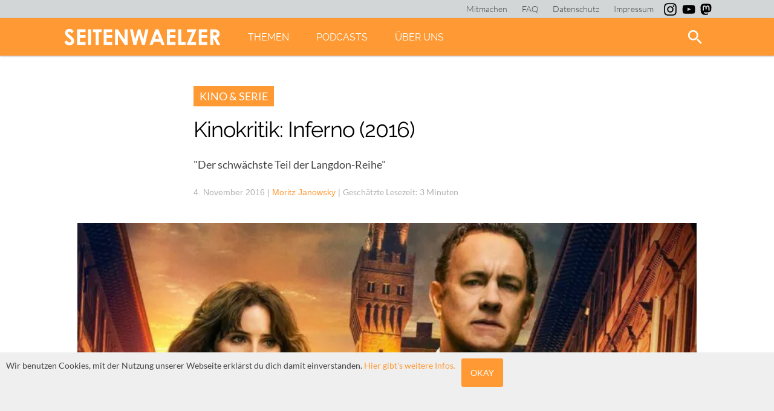

--- FILE ---
content_type: text/css
request_url: https://seitenwaelzer.de/wp-content/themes/VOID/print.css?v=1.1
body_size: 5077
content:
@charset "utf-8";
 
img{
	 page-break-inside: avoid;
	 page-break-after: auto;
	 page-break-before: auto;
}
 
a:link {
	color: #FF9933;
	text-decoration: none;
	font-family: "Raleway", sans-serif;
}

a:active,a:visited {
	color: #444;
	text-decoration: none;
}

a:hover {
	color: #000;
	text-decoration: none;
}

a:focus {
	outline-style: none;
}

h1,h2,h3,h4,h5,h6{
	text-rendering: optimizeLegibility;
}

h1 {
	font: 700 36px/41px "Raleway",sans-serif;
	color: #000;
	margin: 5px 0;
}

h2 {
	font: 700 28px/120% "Raleway",sans-serif;
	color: #000;
	margin: 10px 0 5px 0;
}

h3 {
	font-size: 20px;
	font-weight: 700;
	line-height: 130%;
	color: #858585;
	font-family: "Raleway", sans-serif;
}

h4 {
	font-size: 15px;
	font-weight: 400;
	font-family: "Raleway", sans-serif;
	line-height: 25px;
	color: #000;
}

h5 {
	font-size: 13px;
	font-weight: 400;
	font-family: "Raleway", sans-serif;
	line-height: 22px;
	color: #000;
}

h6 {
	font-size: 12px;
	font-weight: 400;
	font-family: "Raleway", sans-serif;
	line-height: 22px;
	color: #858585;
}

p {
	font-size: 16px;
	font-style: inherit;
	font-weight: 400;
	font-family: "Raleway", sans-serif;
	line-height: 1.7;
	color: #666;
	padding: 8px 0;
}
  
.alignleft,.left {
	float: left;
}

.alignright,.right {
	float: right;
}

.aligncenter {
	display: block;
	margin-left: auto;
	margin-right: auto;
}
  
strong {
	font-weight: 600;
}

em{
	font-style: italic;
}
  
  div{
    width: 100% !important;
  }
  
  body{
    height: auto !important;
  }


#post{
	width: 90%;
	margin: 0 30px 0 0;
	background: #fff;
	box-sizing: border-box;
	padding: 0 35px 20px 35px;
}

#post_img_box{
	width: 1080px;
	height: 340px;
	overflow: hidden;
	margin: 0 auto 0 auto;

}

#post_img_box img{
	width:auto;
	height:auto;
	min-width: 110%;
	min-height: 110%;
	margin-top: -10%;
}

.post_title{
	font-size: 32px;
	letter-spacing: -1px;
	line-height: 1.3em;
	font-weight: 400;
	font-family: "Raleway",sans-serif;
	color: #000;
	margin: 0 20px 0 20px;
	word-wrap: break-word;
}

.post_subtitle{
	margin: 0 0 0 20px;
	font-weight: 400;
  font-size: 18px;
  color: #a2a2a2;
}

#post article p{
	margin-left: 20px;
	margin-right: 20px;
}

.post_time{
	font-size: 14px;
	font-family: "Arial", sans-serif;
	font-weight: 400;
	color: #aaa;
	text-transform: uppercase;
	margin: 15px 20px 1em 20px;
	border-top: 1px solid #ECECEC;
	text-align: right;
	display: block;
}

.category{
	padding: 5px;
}

#post p:nth-child(4) {
	font-weight: bold;
}

.wp-caption {
	background: #f1f1f1;
	max-width: 100%;
	margin-bottom: 14px;
	padding-top: 5px;
	text-align: center;
}

 .wp-caption-text {
	font-style: italic;
}

.wp-caption a {
	border-bottom: none;
}

 .wp-caption img {
	margin: 0;
	max-width: 100%;
	height: auto;
}

 .wp-caption.alignleft {
	margin-right: 20px;
}

 .wp-caption.alignright {
	margin-left: 20px;
}

 .wp-caption.alignnone {
	width: 100%!important;
	overflow: hidden;
}

 .wp-caption.alignnone img {
	margin: 0 auto;
	max-width: 100%!important;
}

 .wp-caption-text {
	color: #999;
	font-size: 15px;
	padding: 5px 0 10px;
	margin: 0;
}

ul li{
	list-style: inside disc;
	padding: 5px;
	font-size: 1.3em; 
	color: #3b8dbd;
}

ol li{
	list-style: inside decimal;
	padding: 4px;
	font-size: 1.2em; 
	color: #666;
}

.post_tag{
	margin-bottom: 40px;
}

.post_tag span {
	font-size: 14px;
	color: #999;
	display: inline-block;
	margin: 0 7px 0 0;
}

.post_tag a {
	background: #f2f2f2;
	display: inline-block;
	line-height: 16px;
	white-space: nowrap;
	font-size: 12px;
	color: #999;
	padding: 3px 7px;
	margin: 0 5px 2px 0;
	-webkit-border-radius: 2px;
	border-radius: 2px;
}

.post_tag a:hover {
	background-color: #3b8dbd;
	color: #fff;
}


  #post article{margin: 0;}
  #post article a{
    color: #666;
    border-bottom: 2px dotted #666;
  }
  
  #post article post_time{
    border: none;
    text-align: left;
    margin: 10px;
  }
  
  blockquote{
	max-width: 50%;
}
  
  blockquote p{
  color: #666;
  font-size: 20px;
	line-height: 140%;
	background:#eee;
	margin:0 0 1.6em 0.8em;
	margin:0 0 1.6em 0.8em;
	padding: 15px;
  }
  
  #post article img{
    width: 300px !important;
    height: auto!important;
    float: left!important;
    margin-left: -50px!important;
    padding: 10px;
  }

  #post article ul li{color: #666;}
  
  #header,
  #header_bar,
  #post_img_box,
  aside,
  #respond,
  #comments,
  .commentlist,
  footer,
  #logo,
  #commentform,
  .vorschau,
  #print{
    display: none;
  }
  
  .post_tag:after{
    content: "seitenwaelzer.de";
    font-size: 20px;
    margin: 10px 0;
    display: block;
  }

  .AuthorBox{
	  display: block;
	  width: 100%;
	  background: transparent;
	  margin: 0;
	  padding: 0;
	  text-align: right;
  }
  
.AuthorBox img{
	  display: none;
  }
  
  #authorName{
	  text-align: right;
  }
  
   h3#authorName{
	  display: none !important;
  }

--- FILE ---
content_type: text/css
request_url: https://seitenwaelzer.de/wp-content/plugins/commenting-feature/admin/assets/js/dist/styles/dashboardeditorStyle.build.min.css?ver=5.2
body_size: 29960
content:
.multicollab_body_class .cf-single-page.bottom{min-height:30px;background:#000;color:#fff;padding:5px 10px;opacity:.8;left:50%;transform:translateX(-50%);bottom:25px;min-width:320px;right:auto;-webkit-transform:translateX(-50%);-moz-transform:translateX(-50%);-ms-transform:translateX(-50%);-o-transform:translateX(-50%);position:fixed;text-align:center;z-index:999;display:block;border:none;border-radius:4px 4px 0 0;box-shadow:none;text-align:center}@media screen and (max-width: 768px){.multicollab_body_class .cf-single-page.bottom{bottom:0}}.multicollab_body_class .cf-single-page.bottom a{color:#fff;font-weight:400}.multicollab_body_class .cf-single-page.bottom a.cf-pluginpop-close{width:3%;position:relative;top:4px}@media only screen and (max-width: 1199px)and (min-width: 1025px){.multicollab_body_class .cf-single-page.bottom a.cf-pluginpop-close{width:2%;position:absolute;display:flex;justify-content:flex-end;right:0;margin-right:4px}}@media screen and (max-width: 1024px){.multicollab_body_class .cf-single-page.bottom a.cf-pluginpop-close{width:2%;position:absolute;display:flex;justify-content:flex-end;right:0;margin-right:6px}}.multicollab_body_class .cf-single-page.bottom p{font-size:16px}@media only screen and (max-width: 1199px)and (min-width: 1025px){.multicollab_body_class .cf-single-page.bottom .cf-plugin-popup-meta p a{margin-right:10px}}@media screen and (max-width: 1024px){.multicollab_body_class .cf-single-page.bottom .cf-plugin-popup-meta p a{margin-right:10px}}.multicollab_body_class .cf-single-page.top{display:block;position:fixed;top:12px;z-index:9;padding:5px 15px;margin:0;left:50%;right:auto;-webkit-transform:translateX(-50%);-moz-transform:translateX(-50%);-ms-transform:translateX(-50%);-o-transform:translateX(-50%);min-width:360px;border-radius:4px;border:1px solid #f0d4a9;text-align:center}.multicollab_body_class .cf-single-page.top p{font-size:16px;font-weight:500}.multicollab_body_class .cf-single-page .cf-plugin-popup-meta{float:left}.multicollab_body_class:not(.is-fullscreen-mode) .top.cf-single-page{top:44px}@media only screen and (max-width: 1310px)and (min-width: 783px){.multicollab_body_class:not(.is-fullscreen-mode) .top.cf-single-page{top:102px}}@media screen and (max-width: 782px){.multicollab_body_class:not(.is-fullscreen-mode) .top.cf-single-page{top:102px}}@media screen and (max-width: 781px){.multicollab_body_class:not(.is-fullscreen-mode) .top.cf-single-page{top:165px}}.multicollab_body_class .top.cf-single-page a.cf-pluginpop-close{position:relative;top:3px}@media only screen and (max-width: 1310px)and (min-width: 783px){.multicollab_body_class .top.cf-single-page a.cf-pluginpop-close{position:absolute;display:flex;justify-content:flex-end;right:0}}@media screen and (max-width: 782px){.multicollab_body_class .top.cf-single-page a.cf-pluginpop-close{position:absolute;display:flex;justify-content:flex-end;right:0}}.multicollab_body_class .cf-plugin-popup.hello_bar.bottom.cf-single-page .cf-pluginpop-close{display:inline-block}.multicollab_body_class .cf-plugin-popup.hello_bar.bottom.cf-single-page .cf-pluginpop-close svg path{fill:hsla(0,0%,100%,.75)}@media screen and (max-width: 782px){.multicollab_body_class .cf-plugin-popup.bottom{bottom:6px}}@media only screen and (max-width: 1310px)and (min-width: 783px){.multicollab_body_class .cf-plugin-popup.top{top:70px}}@media screen and (max-width: 782px){.multicollab_body_class .cf-plugin-popup.top{top:165px}}@media screen and (max-width: 781px){.multicollab_body_class .cf-plugin-popup.top{top:165px}}.multicollab_body_class .cf-listing-page{margin-right:20px;margin-top:30px}@media screen and (max-width: 782px){.multicollab_body_class .cf-listing-page{margin-right:10px}}.multicollab_body_class div#screen-meta-links+.cf-listing-page{margin-top:60px}.multicollab_body_class #cf-column-img{top:4px;position:relative;left:-2px}.multicollab_body_class .column-cb_comments_status .sorting-indicator{top:4px;position:relative;left:-2px}.multicollab_body_class #adminmenuwrap .toplevel_page_editorial-comments .wp-menu-name{padding:8px 8px 8px 36px;overflow-wrap:break-word;word-wrap:break-word;-ms-word-break:break-all;word-break:break-word;-ms-hyphens:auto;-webkit-hyphens:auto;hyphens:auto}.multicollab_body_class #adminmenuwrap .toplevel_page_editorial-comments .wp-menu-image{position:relative;padding:0 8px;-webkit-box-sizing:border-box;box-sizing:border-box;top:-3px}@media screen and (max-width: 782px){.multicollab_body_class #adminmenuwrap .toplevel_page_editorial-comments .wp-menu-image{top:3px}}.multicollab_body_class #adminmenuwrap .toplevel_page_editorial-comments .wp-menu-image:before{opacity:0;content:"";display:inline-block;width:100%;height:100%;background:url([data-uri]) center 9px no-repeat;position:absolute;left:0;right:0;top:0;padding:9px 8px 0;-webkit-box-sizing:border-box;box-sizing:border-box;background-size:20px;-webkit-transition:none;-o-transition:none;transition:none}.multicollab_body_class #adminmenuwrap .toplevel_page_editorial-comments .wp-menu-image img{width:20px}.multicollab_body_class #adminmenuwrap .toplevel_page_editorial-comments:hover .wp-menu-image:before{opacity:1}.multicollab_body_class #adminmenuwrap .toplevel_page_editorial-comments.current .wp-menu-image img{opacity:.9}.multicollab_body_class #adminmenuwrap .toplevel_page_editorial-comments.current .wp-menu-image:before{background:url([data-uri]) center 9px no-repeat;opacity:1;background-size:20px}.multicollab_body_class #wpbody .edit-post-header__toolbar,.multicollab_body_class #wpbody .editor-header__toolbar{align-items:center}.multicollab_body_class .cf-plugin-popup{padding:25px 23px;display:-webkit-box;display:-ms-flexbox;display:flex;-webkit-box-align:center;-ms-flex-align:center;align-items:center;background-color:#fef7ea;border:2px solid #f0d4a9;-webkit-box-shadow:0 6px 10px 0 rgba(239,229,210,.88);box-shadow:0 6px 10px 0 rgba(239,229,210,.88);border-radius:10px;margin-top:30px}@media screen and (max-width: 600px){.multicollab_body_class .cf-plugin-popup{align-items:flex-start}}.multicollab_body_class .cf-plugin-popup>img{height:30px;width:30px}.multicollab_body_class .cf-plugin-popup img+.cf-plugin-popup-meta{margin-left:20px}@media screen and (max-width: 1200px){.multicollab_body_class .cf-plugin-popup img+.cf-plugin-popup-meta{margin-left:12px}}@media screen and (max-width: 767px){.multicollab_body_class .cf-plugin-popup img+.cf-plugin-popup-meta{margin-left:15px}}.multicollab_body_class .cf-plugin-popup-meta{margin-right:auto}@media screen and (max-width: 767px){.multicollab_body_class .cf-plugin-popup-meta{max-width:500px}}.multicollab_body_class .cf-plugin-popup-meta p{margin:0;font-weight:400 !important;font-size:18px !important;line-height:24px !important}@media screen and (max-width: 1200px){.multicollab_body_class .cf-plugin-popup-meta p{display:block}}@media screen and (max-width: 860px){.multicollab_body_class .cf-plugin-popup-meta p{font-size:15px !important}}@media screen and (max-width: 767px){.multicollab_body_class .cf-plugin-popup-meta p{line-height:22px !important;position:relative}}.multicollab_body_class .cf-plugin-popup-meta p strong{font-weight:500;margin-right:5px}.multicollab_body_class .cf-plugin-popup-meta p img{margin-right:10px !important}@media screen and (max-width: 1024px){.multicollab_body_class .cf-plugin-popup-meta p svg{position:relative;top:10px}}@media screen and (max-width: 860px){.multicollab_body_class .cf-plugin-popup-meta p svg{display:none}}.multicollab_body_class .cf-plugin-popup-meta a{color:#4b1bce;font-weight:500;margin-left:5px;text-decoration-thickness:1px;text-underline-offset:1px}@media only screen and (max-width: 1310px)and (min-width: 783px){.multicollab_body_class .cf-plugin-popup-meta a{margin-right:5px}}@media screen and (max-width: 1024px){.multicollab_body_class .cf-plugin-popup-meta a{margin-left:5px}}@media screen and (max-width: 782px){.multicollab_body_class .cf-plugin-popup-meta a{margin-right:5px}}.multicollab_body_class .cf-pluginpop-close{width:1%;margin-left:15px;text-align:right}@media only screen and (max-width: 1310px)and (min-width: 783px){.multicollab_body_class .cf-pluginpop-close{width:2%;margin-right:6px}}@media screen and (max-width: 782px){.multicollab_body_class .cf-pluginpop-close{width:1.7%;margin-right:6px}}.multicollab_body_class .cf-plugin-version .pricing-block-button__link{background-color:#4b1bce;color:#fff;padding:8px 15px !important;border-radius:6px;font-size:15px !important;margin-left:10px}@media screen and (max-width: 860px){.multicollab_body_class .cf-plugin-version .pricing-block-button__link{padding:8px 15px !important;font-size:14px !important;margin-left:5px}}@media screen and (max-width: 767px){.multicollab_body_class .cf-plugin-version .pricing-block-button__link{padding:6px 8px !important;font-size:13px !important;margin-left:0px;display:inline-block}}.multicollab_body_class .cf-content-freebox{margin:20px 0}.multicollab_body_class .cf-board-overlap{position:relative;padding:30px 40px}@media screen and (max-width: 1400px){.multicollab_body_class .cf-board-overlap{padding:25px}}.multicollab_body_class .cf-board-overlap::before{content:"";position:absolute;top:0;left:0;width:100%;height:100%;background-size:cover;background-image:url(../images/free-dashboard-bg.webp)}.multicollab_body_class .cf-dashboard-layout__tabs-wrap div#cf-dashboard .tablenav{display:-webkit-box;display:-ms-flexbox;display:flex;-webkit-box-pack:justify;-ms-flex-pack:justify;justify-content:space-between;-webkit-box-align:center;-ms-flex-align:center;align-items:center}.multicollab_body_class .cf-dashboard-layout__tabs-wrap .cf-dashboard-text{font-size:18px;font-weight:500;color:#2271b1}.multicollab_body_class .cf-board-prebenefits{text-align:center;position:relative}.multicollab_body_class .cf-board-prebenefits h1{text-align:center;display:inline-block;text-decoration:none;color:#4b1bce;font-size:34px;font-weight:700;line-height:38px;margin-top:0;margin-bottom:10px}@media screen and (max-width: 767px){.multicollab_body_class .cf-board-prebenefits h1{font-size:28px;margin-bottom:0}}.multicollab_body_class .cf-board-prebenefits a{text-align:center;display:inline-block;text-decoration:none;color:#000;font-size:18px;font-weight:500;border:2px solid #2271b1;border-radius:6px;padding:9px 14px}.multicollab_body_class .cf-board-prebenefits h3{font-size:18px;margin:0;font-weight:700;margin:30px 0}.multicollab_body_class .cf-board-prebenefits h3 svg{margin-left:5px}.multicollab_body_class .cf-board-overlap-row{display:flex;flex-direction:row;flex-wrap:wrap;gap:20px;justify-content:center}@media screen and (max-width: 1400px){.multicollab_body_class .cf-board-overlap-row{gap:25px}}@media screen and (max-width: 991px){.multicollab_body_class .cf-board-overlap-row{display:block}}@media screen and (max-width: 860px){.multicollab_body_class .cf-board-overlap-row{justify-content:center}}@media screen and (max-width: 767px){.multicollab_body_class .cf-board-overlap-row{display:block}}.multicollab_body_class .cf-board-overlap-row .cf-board-overlapbox{flex-basis:32.15%;border:1px solid #e2e4e7;border-radius:10px;padding:30px;margin-bottom:10px;background-color:#fff}@media screen and (max-width: 1400px){.multicollab_body_class .cf-board-overlap-row .cf-board-overlapbox{flex-basis:31.15%}}@media screen and (max-width: 991px){.multicollab_body_class .cf-board-overlap-row .cf-board-overlapbox{flex-basis:100%;margin-bottom:20px;position:relative}}@media screen and (max-width: 767px){.multicollab_body_class .cf-board-overlap-row .cf-board-overlapbox{flex-basis:0;margin-bottom:20px}}.multicollab_body_class .cf-board-overlap-row .cf-board-overlapbox h3{margin:20px 0 10px;line-height:30px}.multicollab_body_class .cf-board-overlap-row .cf-board-overlapbox h4{margin:0;font-size:16px;color:#939393;line-height:25px}.multicollab_body_class .cf-board-overlap-row.cf-board-overlap-feature{position:relative}@media screen and (max-width: 1026px){.multicollab_body_class .cf-board-overlap-row:last-child{display:-webkit-box;display:-ms-flexbox;display:flex;-webkit-box-orient:vertical;-webkit-box-direction:normal;-ms-flex-direction:column;flex-direction:column;-webkit-box-align:center;-ms-flex-align:center;align-items:center}}@media screen and (max-width: 991px){.multicollab_body_class .cf-board-overlap-row:last-child{display:flex}}.multicollab_body_class .cf-board-overlap-feature .cf-board-overlapbox{margin-bottom:20px;box-shadow:0 0 40px 0 rgba(111,137,163,.2);cursor:pointer}.multicollab_body_class .cf-board-overlap-feature .cf-board-overlapbox span{width:50px;height:50px;border-radius:10px;display:-webkit-box;display:-ms-flexbox;display:flex;-webkit-box-align:center;-ms-flex-align:center;align-items:center;-webkit-box-pack:center;-ms-flex-pack:center;justify-content:center;margin:0 auto;margin:20px auto}.multicollab_body_class .cf-board-overlap-feature .cf-board-overlapbox h3{margin:0}.multicollab_body_class .cf-board-overlapbox p{font-size:14px;color:#2c2a31 !important;line-height:20px;margin:0}.multicollab_body_class .cf-board-overlapbox span{background-color:#4b1bce;color:#fff;width:58px;height:58px;display:inline-block;line-height:58px;border-radius:50%;font-size:26px;font-weight:700}.multicollab_body_class .cf-board-premi-btn{background-color:#4b1bce;color:#fff !important;font-size:23px !important;line-height:30px;min-width:370px;margin:20px 0;border:2px solid #4b1bce !important;padding:20.5px 54px !important;border-radius:6px;font-weight:500;text-align:center;display:inline-block;text-decoration:none}@media screen and (max-width: 375px){.multicollab_body_class .cf-board-premi-btn{padding:15.5px 18px !important;font-size:16px !important;line-height:22px !important;min-width:236px !important}}.multicollab_body_class .cf-board-premi-btn svg{margin-left:11px;position:relative;top:5px}@media screen and (max-width: 767px){.multicollab_body_class a .cf-board-premi-btn{margin-top:0 !important}}@media screen and (max-width: 767px){.multicollab_body_class a .cf-board-premi-btn svg{height:16px;top:2px}}.multicollab_body_class .cf-board-free-btn{margin:20px 0;border:2px solid #4b1bce !important;padding:20.5px 54px !important;border-radius:6px;font-weight:500;text-align:center;display:inline-block;text-decoration:none;font-size:25px !important;color:#4b1bce !important;line-height:33px;min-width:382px}@media screen and (max-width: 375px){.multicollab_body_class .cf-board-free-btn{padding:15.5px 18px !important;font-size:16px !important;line-height:22px !important;min-width:236px !important}}.multicollab_body_class .cf-board-overlapboxhover{display:none;position:absolute;top:0;left:0;width:100%;background-color:#4b1bce;border-radius:10px;z-index:9}.multicollab_body_class .cf-board-overlap-wrapper{direction:ltr;display:grid;grid-template-columns:58% auto;padding:98px 30px 66px;grid-gap:10px}@media screen and (max-width: 1200px){.multicollab_body_class .cf-board-overlap-wrapper{padding:65px 35px 50px}}@media screen and (max-width: 991px){.multicollab_body_class .cf-board-overlap-wrapper{display:block;padding:50px 25px}}@media screen and (max-width: 860px){.multicollab_body_class .cf-board-overlap-wrapper{display:block;padding:45px 20px 20px}}.multicollab_body_class .cf-board-overlap-wrapper figure{margin:0;align-self:center;position:relative}.multicollab_body_class .cf-board-overlap-wrapper figure img{max-width:100%;position:relative}.multicollab_body_class .cf-board-overlap-wrapper .wp-block-media-text__content{flex-basis:50%;align-self:center}.multicollab_body_class .cf-board-overlap-wrapper p{margin:0 0 40px;font-size:16px;line-height:30px;color:#fff !important;text-align:left;font-weight:400}@media screen and (max-width: 1200px){.multicollab_body_class .cf-board-overlap-wrapper p{margin:0 0 25px}}@media screen and (max-width: 767px){.multicollab_body_class .cf-board-overlap-wrapper p{font-size:14px;line-height:24px;margin:0 0 25px}}.multicollab_body_class .cf-board-overlap-wrapper ul{margin:0}.multicollab_body_class .cf-board-overlap-wrapper ul li{font-size:16px;line-height:30px;color:#fff !important;text-align:left;font-weight:400;list-style:none;position:relative;padding-left:30px}@media screen and (max-width: 767px){.multicollab_body_class .cf-board-overlap-wrapper ul li{font-size:14px;line-height:24px}}.multicollab_body_class .cf-board-overlap-wrapper ul li:not(:last-child){margin-bottom:30px}@media screen and (max-width: 1200px){.multicollab_body_class .cf-board-overlap-wrapper ul li:not(:last-child){margin-bottom:15px}}@media screen and (max-width: 767px){.multicollab_body_class .cf-board-overlap-wrapper ul li:not(:last-child){margin-bottom:15px}}.multicollab_body_class .cf-board-overlap-wrapper ul li::before{content:"";position:absolute;background-image:url([data-uri]);background-repeat:no-repeat;position:absolute;top:10px;left:0;width:14px;height:14px}.multicollab_body_class a.cf-board-overlappop{padding:0;border:none;position:absolute;top:20px;right:30px}@media screen and (max-width: 860px){.multicollab_body_class .cf-board-overlappop svg{width:12px}}@media screen and (max-width: 1200px){.multicollab_body_class figure.wp-block-media-text__media::before{width:185px;height:200px;background-size:182px}}@media screen and (max-width: 860px){.multicollab_body_class figure.wp-block-media-text__media::before{display:none}}@media screen and (max-width: 1200px){.multicollab_body_class figure.wp-block-media-text__media::after{right:50px;width:70px;height:22px}}@media screen and (max-width: 860px){.multicollab_body_class figure.wp-block-media-text__media::after{display:none}}@media screen and (max-width: 1280px){.multicollab_body_class #cf-comments-suggestions-parent{width:324px}}@-moz-document url-prefix(){.multicollab_body_class #cf-comments-suggestions-parent{width:365px}@media screen and (max-width: 1280px){.multicollab_body_class #cf-comments-suggestions-parent{width:360px}}.multicollab_body_class .cf-floating-wrapper{width:14%}}[data-tg-tour]{scroll-margin:30px 0}.tg-backdrop{position:absolute;align-items:center;justify-content:center;display:none;z-index:99;border-radius:7px;box-shadow:rgba(33,33,33,.8) 0 0 1px 2px,rgba(33,33,33,.8) 0 0 0 1000vh;border:1px solid rgba(193,192,232,.5);top:50vh;left:50vw;width:0;height:0}.tg-backdrop.tg-backdrop-animate{transition:all 300ms}.tg-backdrop.allow-interaction{pointer-events:none}.tg-dialog{border-radius:12px;animation-delay:100ms;min-height:120px;background:#fff;color:#252525;max-width:340px;width:max-content;z-index:9999;display:none;position:absolute;top:0;left:0;padding:0;font-size:.9rem}.tg-dialog .tg-dialog-header{display:flex;align-items:center;padding:25px 25px 0 25px}.tg-dialog .tg-dialog-header .tg-dialog-title{font-size:1rem;font-weight:700;margin-right:auto}.tg-dialog .tg-dialog-header .tg-dialog-title+.tg-dialog-body{padding:18.75px 25px 18.75px 25px}.tg-dialog .tg-dialog-header .tg-dialog-close-btn{width:12px;height:12px;margin-left:10px;opacity:.4;cursor:pointer;white-space:nowrap}.tg-dialog .tg-dialog-header .tg-dialog-close-btn:hover{opacity:8}.tg-dialog .tg-dialog-header .tg-dialog-close-btn:focus{opacity:1}.tg-dialog .tg-dialog-header .tg-dialog-spinner{display:none;opacity:.4;margin-top:-1px;-webkit-animation:tg-spin 1s linear infinite;-moz-animation:tg-spin 1s linear infinite;-o-animation:tg-spin 1s linear infinite;animation:tg-spin 1s linear infinite}@keyframes tg-spin{0%{transform:rotate(0deg)}100%{transform:rotate(359deg)}}.tg-dialog .tg-dialog-progress-bar{background:#f1f1f1;height:5px;display:block;margin-top:18.75px;position:relative}.tg-dialog .tg-dialog-progress-bar>.tg-bar{position:absolute;top:0;left:0;min-width:4px;background:#414144;height:100%;display:block;transition:all 300ms}.tg-dialog .tg-dialog-body{padding:25px;font-weight:400}.tg-dialog .tg-dialog-dots{display:flex;align-items:center;justify-content:center;padding:15px 0;margin-bottom:10px;border-top:1px solid #dedee7;border-bottom:1px solid #dedee7}.tg-dialog .tg-dialog-dots>span.tg-dot{display:inline-block;width:9px;height:9px;background:#c2c7ce;border-radius:12px;margin:0 4px}.tg-dialog .tg-dialog-dots>span.tg-dot.tg-dot-active{background:#5362d9}.tg-dialog .tg-dialog-footer{padding:12.5px 25px 25px 25px;display:flex;align-items:center}.tg-dialog .tg-dialog-footer button.tg-dialog-btn{padding:5px 10px;border:1px solid #cbcfd5;color:#6f727e;border-radius:4px;font-weight:500;font-size:.82rem;white-space:nowrap}.tg-dialog .tg-dialog-footer button.tg-dialog-btn+button{margin-left:auto}.tg-dialog .tg-dialog-footer button.tg-dialog-btn.disabled{pointer-events:none;opacity:.6}.tg-dialog .tg-dialog-footer button.tg-dialog-btn:hover{color:#464852;border:1px solid #b5b7c2;outline:none;box-shadow:none}.tg-dialog .tg-dialog-footer button.tg-dialog-btn:focus{outline:none;box-shadow:none}.tg-dialog .tg-dialog-footer button.tg-dialog-btn:active{color:#4655cb;background:#f1f2ff;border:1px solid #5362d9;outline:none;box-shadow:none}.tg-dialog .tg-dialog-footer .tg-dialog-footer-sup{margin:0 auto;padding:0 10px;text-align:center;line-height:1}.tg-dialog .tg-dialog-footer .tg-dialog-footer-sup .tg-step-progress{font-size:.78rem;font-weight:700;margin:0 auto;opacity:.4;letter-spacing:1px;display:inline-block}.tg-dialog .tg-dialog-footer .tg-dialog-footer-sup .tg-dialog-dots{padding:0;margin:0;border:none}.tg-dialog .tg-dialog-footer .tg-dialog-footer-sup .tg-dialog-dots>span.tg-dot{width:8px;height:8px;margin:0 3px}.tg-dialog .tg-dialog-footer .tg-dialog-footer-sup .tg-dialog-dots+.tg-step-progress{margin-top:10px;font-size:.68rem}.tg-dialog .tg-arrow{position:absolute;background:#fff;width:9px;height:9px;border-radius:1px;transform:rotate(45deg)}.tg-dialog.tg-dialog-fixed{transition:none;animation-delay:0ms}.tg-dialog.animate-position{transition:all 300ms}.tg-dialog.tg-dialog-loading .tg-dialog-header .tg-dialog-title{opacity:.4}.tg-dialog.tg-dialog-loading .tg-dialog-header .tg-dialog-close-btn{display:none}.tg-dialog.tg-dialog-loading .tg-dialog-header .tg-dialog-spinner{display:inline-block}.tg-dialog.tg-dialog-loading .tg-dialog-body{opacity:.4;pointer-events:none}.tg-dialog.tg-dialog-loading .tg-dialog-footer{pointer-events:none;opacity:.4}.tg-no-interaction *{pointer-events:none !important;user-select:none !important}.tg-no-interaction .tg-dialog,.tg-no-interaction .tg-active-element,.tg-dialog *,.tg-active-element *{pointer-events:auto !important;user-select:text !important}.multicollab_body_class.cf-tour-running .tg-dialog .tg-dialog-header,.multicollab_body_class.cf-welcome-tour-running .tg-dialog .tg-dialog-header{display:block;border-bottom:1px solid #eceaff;padding-bottom:15px}.multicollab_body_class.cf-tour-running .tg-dialog .tg-dialog-header .tg-dialog-title,.multicollab_body_class.cf-welcome-tour-running .tg-dialog .tg-dialog-header .tg-dialog-title{font-weight:700;margin:0;font-size:22px;line-height:30px}.multicollab_body_class.cf-tour-running .tg-dialog .tg-dialog-footer,.multicollab_body_class.cf-welcome-tour-running .tg-dialog .tg-dialog-footer{padding-top:0}.multicollab_body_class.cf-tour-running .tg-dialog .tg-dialog-footer .tg-dialog-btn,.multicollab_body_class.cf-welcome-tour-running .tg-dialog .tg-dialog-footer .tg-dialog-btn{background-color:#4b1bce;color:#fff;border-color:#4b1bce;font-size:14px;line-height:24px;padding:5px 15px;cursor:pointer}.multicollab_body_class.cf-tour-running .tg-dialog .tg-dialog-footer .tg-dialog-btn:hover,.multicollab_body_class.cf-tour-running .tg-dialog .tg-dialog-footer .tg-dialog-btn:active,.multicollab_body_class.cf-tour-running .tg-dialog .tg-dialog-footer .tg-dialog-btn:focus,.multicollab_body_class.cf-welcome-tour-running .tg-dialog .tg-dialog-footer .tg-dialog-btn:hover,.multicollab_body_class.cf-welcome-tour-running .tg-dialog .tg-dialog-footer .tg-dialog-btn:active,.multicollab_body_class.cf-welcome-tour-running .tg-dialog .tg-dialog-footer .tg-dialog-btn:focus{color:#fff;background-color:#4b1bce;border-color:#4b1bce}.multicollab_body_class.cf-tour-running .tg-dialog .tg-dialog-body,.multicollab_body_class.cf-welcome-tour-running .tg-dialog .tg-dialog-body{color:#626262;font-size:15px;line-height:24px}.multicollab_body_class.cf-tour-running .tg-backdrop,.multicollab_body_class.cf-welcome-tour-running .tg-backdrop{background-color:#fff}.multicollab_body_class.cf-tour-running .tg-active-element,.multicollab_body_class.cf-welcome-tour-running .tg-active-element{z-index:99}.multicollab_body_class.cf-tour-running div#wpcontent *,.multicollab_body_class.cf-welcome-tour-running div#wpcontent *{pointer-events:none !important;user-select:none !important}.tg-backdrop.cf-multicollab-dashboard-welcome{height:0 !important;width:0 !important;background-color:hsla(0,0%,100%,0) !important;z-index:999}li#toplevel_page_editorial-comments.tg-active-element{background-color:hsla(0,0%,100%,.1)}.cf-tour-running div#wpcontent,.cf-welcome-tour-running div#wpcontent{pointer-events:none !important;user-select:none !important}.cf-tour-running.tg-no-interaction *,.cf-welcome-tour-running.tg-no-interaction *{pointer-events:auto !important;user-select:text !important}.cf-tour-step-2-container,.cf-tour-step-3-container,.cf-tour-step-4-container,.cf-tour-step-5-container{margin-left:170px;position:absolute;left:1%;top:50%;transform:translateY(-50%);opacity:0;visibility:hidden;-webkit-transform:translateY(-50%);-moz-transform:translateY(-50%);-ms-transform:translateY(-50%);-o-transform:translateY(-50%)}.cf-tour-step-2-container .cf-tour-step-image2 img{height:95px}.cf-tour-wrap-one{display:flex;align-items:center;gap:10px}.cf-tour-wrap-one .cf-tour-step-image1 img{height:32px}.cf-tour-wrap-one .cf-tour-step-image3 img{max-width:260px}.cf-tour-wrap-two{display:flex;align-items:center;gap:10px}.cf-tour-wrap-two .cf-tour-step-image1 img{height:40px}.cf-tour-wrap-two .cf-tour-step-image2 img{max-width:260px}.cfp-tour-step-0 .cf-tour-step-2-container{opacity:1;visibility:visible}.cfp-tour-step-1 .cf-tour-step-2-container{display:none !important}.cfp-tour-step-1 .cf-tour-step-3-container{opacity:1;visibility:visible}.cf-tour-wrap-three{display:flex;align-items:center;gap:10px}.cf-tour-wrap-three .cf-tour-step-image1 img{height:32px}.cf-tour-wrap-three .cf-tour-step-image2 img{max-width:250px}.cfp-tour-step-2 .cf-tour-step-2-container,.cfp-tour-step-2 .cf-tour-step-3-container{display:none !important}.cfp-tour-step-2 .cf-tour-step-4-container{opacity:1;visibility:visible}.cf-tour-wrap-four{display:flex;align-items:center;gap:10px}.cf-tour-wrap-four .cf-tour-step-image1 img{height:32px}.cf-tour-wrap-four .cf-tour-step-image2 img{max-width:265px}.cfp-tour-step-3 .cf-tour-step-2-container,.cfp-tour-step-3 .cf-tour-step-3-container,.cfp-tour-step-3 .cf-tour-step-4-container{display:none !important}.cfp-tour-step-3 .cf-tour-step-5-container{opacity:1;visibility:visible}


--- FILE ---
content_type: image/svg+xml
request_url: https://seitenwaelzer.de/wp-content/themes/VOID/img/Youtube.svg
body_size: 1068
content:
<?xml version="1.0" encoding="utf-8"?>
<!-- Generator: Adobe Illustrator 16.0.3, SVG Export Plug-In . SVG Version: 6.00 Build 0)  -->
<!DOCTYPE svg PUBLIC "-//W3C//DTD SVG 1.1//EN" "http://www.w3.org/Graphics/SVG/1.1/DTD/svg11.dtd">
<svg version="1.1" id="Ebene_1" xmlns="http://www.w3.org/2000/svg" xmlns:xlink="http://www.w3.org/1999/xlink" x="0px" y="0px"
	 width="54.197px" height="55.873px" viewBox="0 0 54.197 55.873" enable-background="new 0 0 54.197 55.873" xml:space="preserve">
<g id="black">
	<g id="youtube" transform="translate(10.000000, 16.000000)">
		<path id="Fill-195" d="M38.766,2.808c0,0-0.45-3.17-1.829-4.566c-1.749-1.833-3.71-1.841-4.61-1.948
			c-6.436-0.466-16.093-0.466-16.093-0.466h-0.02c0,0-9.656,0-16.093,0.466c-0.899,0.107-2.859,0.115-4.609,1.948
			c-1.379,1.396-1.829,4.566-1.829,4.566s-0.46,3.722-0.46,7.444v3.491c0,3.722,0.46,7.444,0.46,7.444s0.449,3.17,1.829,4.566
			c1.75,1.832,4.048,1.773,5.072,1.966c3.681,0.354,15.641,0.462,15.641,0.462s9.667-0.016,16.103-0.479
			c0.9-0.107,2.861-0.117,4.61-1.949c1.379-1.396,1.829-4.566,1.829-4.566s0.459-3.723,0.459-7.444v-3.491
			C39.225,6.53,38.766,2.808,38.766,2.808z M11.475,17.971L11.473,5.047l12.43,6.484L11.475,17.971z"/>
	</g>
</g>
</svg>
